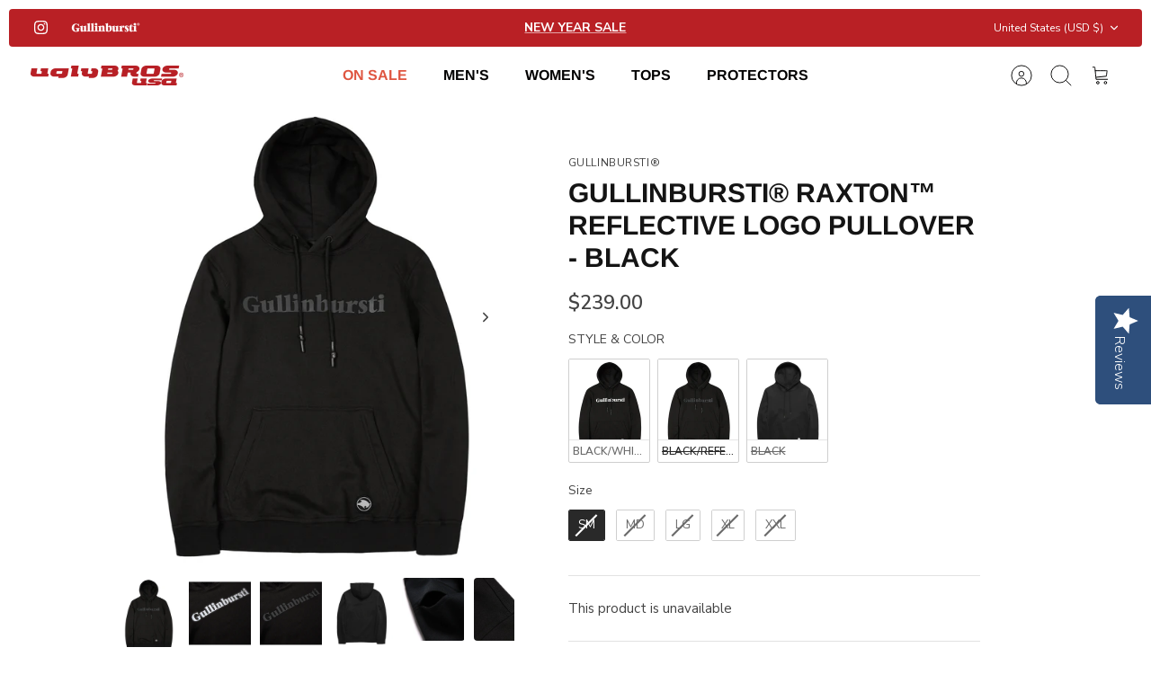

--- FILE ---
content_type: text/javascript; charset=utf-8
request_url: https://www.uglybrosusa.com/products/g-tech-air.js
body_size: 2325
content:
{"id":8524664930517,"title":"G-Tech™ Air","handle":"g-tech-air","description":"\u003cdiv class=\"flex flex-grow flex-col max-w-full\"\u003e\n\u003cdiv data-message-author-role=\"assistant\" data-message-id=\"d38ff07f-17d6-4527-9525-77f9d02ab2ad\" dir=\"auto\" class=\"min-h-[20px] text-message flex flex-col items-start whitespace-pre-wrap break-words [.text-message+\u0026amp;]:mt-5 juice:w-full juice:items-end overflow-x-auto gap-2\"\u003e\n\u003cdiv class=\"flex w-full flex-col gap-1 juice:empty:hidden juice:first:pt-[3px]\"\u003e\n\u003cdiv class=\"markdown prose w-full break-words dark:prose-invert light\"\u003e\u003cbr\u003e\u003c\/div\u003e\n\u003c\/div\u003e\n\u003c\/div\u003e\n\u003c\/div\u003e\n\u003cdiv class=\"mt-1 flex gap-3 empty:hidden juice:-ml-3\"\u003e\n\u003cdiv class=\"items-center justify-start rounded-xl p-1 flex\"\u003e\n\u003cdiv class=\"flex items-center\"\u003e\n\u003cmeta charset=\"utf-8\"\u003e \u003cbr\u003e\n\u003c\/div\u003e\n\u003c\/div\u003e\n\u003c\/div\u003e\n\u003cul\u003e\n\u003cli\u003e\n\u003cmeta charset=\"utf-8\"\u003e\n\u003cp\u003eDiscover the G-TECH™ AIR, uniquely engineered for ultimate comfort and impact protection. This innovative garment features a super-stretch spandex framework, meticulously tailored to accommodate both Level 1 and Level 2 Powertector® Impact Protectors, as well as other protectors of comparable size. Precisely tailored for critical areas including the shoulders, elbows, back, and the crucial yet often overlooked chest zone, its form-fitting design ensures that protectors stay securely in place, minimizing displacement during impact.\u003c\/p\u003e\n\u003cp\u003eSimply slip it under any jacket or shirts to elevate your outfit to motorcycle-ready status, or pair it with an abrasion-resistant shell for enhanced protection. Its innovative open weave construction promotes optimal airflow, making it ideal for hot and humid climates and the perfect under-shirt for any weather condition.\u003c\/p\u003e\n\u003cp\u003eThe G-TECH™ AIR is the ultimate companion for safety and comfort on every adventure. Perfectly suited for motorcycle riding and various action sports, this may be the only impact protective wear you'll ever need. Choose the G-TECH™ AIR for unparalleled security and comfort on every ride.\u003c\/p\u003e\n\u003c\/li\u003e\n\u003cli\u003e\n\u003cstrong\u003eForm-Fitting Design:\u003c\/strong\u003e Sculpted for a snug fit that moves with you.\u003c\/li\u003e\n\u003cli\u003e\n\u003cstrong\u003eStretch Open Weave Air Mesh:\u003c\/strong\u003e Enhances breathability and flexibility.\u003c\/li\u003e\n\u003cli\u003e\n\u003cstrong\u003eFlatlock Seams:\u003c\/strong\u003e Engineered for extra comfort, reducing chafing and irritation.\u003c\/li\u003e\n\u003cli\u003e\n\u003cstrong\u003eFull-Upper Body Armor Compatibility:\u003c\/strong\u003e Supports comprehensive protection including shoulders, elbows, back, and chest.\u003c\/li\u003e\n\u003cli\u003e\n\u003cstrong\u003eCE Level 1 and Level 2 Kits Available:\u003c\/strong\u003e Choose from two levels of certified impact protection to suit your needs.\u003c\/li\u003e\n\u003c\/ul\u003e\n\u003c!----\u003e","published_at":"2024-05-24T18:06:05-07:00","created_at":"2024-05-24T17:27:12-07:00","vendor":"Gullinbursti Co.","type":"Shirts","tags":["baselayer","SALE"],"price":11900,"price_min":11900,"price_max":18900,"available":true,"price_varies":true,"compare_at_price":14900,"compare_at_price_min":14900,"compare_at_price_max":14900,"compare_at_price_varies":false,"variants":[{"id":47585733705941,"title":"SM \/ CE LEVEL 1 SET","option1":"SM","option2":"CE LEVEL 1 SET","option3":null,"sku":"GG1ZS00BK0SM","requires_shipping":true,"taxable":true,"featured_image":null,"available":true,"name":"G-Tech™ Air - SM \/ CE LEVEL 1 SET","public_title":"SM \/ CE LEVEL 1 SET","options":["SM","CE LEVEL 1 SET"],"price":11900,"weight":1474,"compare_at_price":14900,"inventory_management":"shopify","barcode":"GG1ZS00BK0SM","requires_selling_plan":false,"selling_plan_allocations":[]},{"id":47585733738709,"title":"SM \/ CE LEVEL 2 SET","option1":"SM","option2":"CE LEVEL 2 SET","option3":null,"sku":"GG2ZS00BK0SM","requires_shipping":true,"taxable":true,"featured_image":null,"available":true,"name":"G-Tech™ Air - SM \/ CE LEVEL 2 SET","public_title":"SM \/ CE LEVEL 2 SET","options":["SM","CE LEVEL 2 SET"],"price":18900,"weight":1588,"compare_at_price":null,"inventory_management":"shopify","barcode":"GG2ZS00BK0SM","requires_selling_plan":false,"selling_plan_allocations":[]},{"id":47585733837013,"title":"MD \/ CE LEVEL 1 SET","option1":"MD","option2":"CE LEVEL 1 SET","option3":null,"sku":"GG1ZS00BK0MD","requires_shipping":true,"taxable":true,"featured_image":null,"available":true,"name":"G-Tech™ Air - MD \/ CE LEVEL 1 SET","public_title":"MD \/ CE LEVEL 1 SET","options":["MD","CE LEVEL 1 SET"],"price":11900,"weight":1474,"compare_at_price":14900,"inventory_management":"shopify","barcode":"GG1ZS00BK0MD","requires_selling_plan":false,"selling_plan_allocations":[]},{"id":47585733869781,"title":"MD \/ CE LEVEL 2 SET","option1":"MD","option2":"CE LEVEL 2 SET","option3":null,"sku":"GG2ZS00BK0MD","requires_shipping":true,"taxable":true,"featured_image":null,"available":true,"name":"G-Tech™ Air - MD \/ CE LEVEL 2 SET","public_title":"MD \/ CE LEVEL 2 SET","options":["MD","CE LEVEL 2 SET"],"price":18900,"weight":1588,"compare_at_price":null,"inventory_management":"shopify","barcode":"GG2ZS00BK0MD","requires_selling_plan":false,"selling_plan_allocations":[]},{"id":47585733935317,"title":"LG \/ CE LEVEL 1 SET","option1":"LG","option2":"CE LEVEL 1 SET","option3":null,"sku":"GG1ZS00BK0LG","requires_shipping":true,"taxable":true,"featured_image":null,"available":true,"name":"G-Tech™ Air - LG \/ CE LEVEL 1 SET","public_title":"LG \/ CE LEVEL 1 SET","options":["LG","CE LEVEL 1 SET"],"price":11900,"weight":1474,"compare_at_price":14900,"inventory_management":"shopify","barcode":"GG1ZS00BK0LG","requires_selling_plan":false,"selling_plan_allocations":[]},{"id":47585733968085,"title":"LG \/ CE LEVEL 2 SET","option1":"LG","option2":"CE LEVEL 2 SET","option3":null,"sku":"GG2ZS00BK0LG","requires_shipping":true,"taxable":true,"featured_image":null,"available":true,"name":"G-Tech™ Air - LG \/ CE LEVEL 2 SET","public_title":"LG \/ CE LEVEL 2 SET","options":["LG","CE LEVEL 2 SET"],"price":18900,"weight":1588,"compare_at_price":null,"inventory_management":"shopify","barcode":"GG2ZS00BK0LG","requires_selling_plan":false,"selling_plan_allocations":[]},{"id":47585734033621,"title":"XL \/ CE LEVEL 1 SET","option1":"XL","option2":"CE LEVEL 1 SET","option3":null,"sku":"GG1ZS00BK0XL","requires_shipping":true,"taxable":true,"featured_image":null,"available":true,"name":"G-Tech™ Air - XL \/ CE LEVEL 1 SET","public_title":"XL \/ CE LEVEL 1 SET","options":["XL","CE LEVEL 1 SET"],"price":11900,"weight":1474,"compare_at_price":14900,"inventory_management":"shopify","barcode":"GG1ZS00BK0XL","requires_selling_plan":false,"selling_plan_allocations":[]},{"id":47585734066389,"title":"XL \/ CE LEVEL 2 SET","option1":"XL","option2":"CE LEVEL 2 SET","option3":null,"sku":"GG2ZS00BK0XL","requires_shipping":true,"taxable":true,"featured_image":null,"available":true,"name":"G-Tech™ Air - XL \/ CE LEVEL 2 SET","public_title":"XL \/ CE LEVEL 2 SET","options":["XL","CE LEVEL 2 SET"],"price":18900,"weight":1588,"compare_at_price":null,"inventory_management":"shopify","barcode":"GG2ZS00BK0XL","requires_selling_plan":false,"selling_plan_allocations":[]},{"id":47585734131925,"title":"XXL \/ CE LEVEL 1 SET","option1":"XXL","option2":"CE LEVEL 1 SET","option3":null,"sku":"GG1ZS00BKXXL","requires_shipping":true,"taxable":true,"featured_image":null,"available":true,"name":"G-Tech™ Air - XXL \/ CE LEVEL 1 SET","public_title":"XXL \/ CE LEVEL 1 SET","options":["XXL","CE LEVEL 1 SET"],"price":11900,"weight":1474,"compare_at_price":14900,"inventory_management":"shopify","barcode":"GG1ZS00BKXXL","requires_selling_plan":false,"selling_plan_allocations":[]},{"id":47585734164693,"title":"XXL \/ CE LEVEL 2 SET","option1":"XXL","option2":"CE LEVEL 2 SET","option3":null,"sku":"GG2ZS00BKXXL","requires_shipping":true,"taxable":true,"featured_image":null,"available":true,"name":"G-Tech™ Air - XXL \/ CE LEVEL 2 SET","public_title":"XXL \/ CE LEVEL 2 SET","options":["XXL","CE LEVEL 2 SET"],"price":18900,"weight":1588,"compare_at_price":null,"inventory_management":"shopify","barcode":"GG2ZS00BKXXL","requires_selling_plan":false,"selling_plan_allocations":[]}],"images":["\/\/cdn.shopify.com\/s\/files\/1\/2470\/6396\/files\/GTECHAIR01_83cf9028-9767-4506-8f97-bfd1f213c3c4.jpg?v=1716596832","\/\/cdn.shopify.com\/s\/files\/1\/2470\/6396\/files\/GTECHAIR02_deb7fdec-b727-4b65-9e49-f50316810e45.jpg?v=1716596832","\/\/cdn.shopify.com\/s\/files\/1\/2470\/6396\/files\/GTECHAIR_02-2.jpg?v=1717714100","\/\/cdn.shopify.com\/s\/files\/1\/2470\/6396\/files\/GTECHAIR_07-2.jpg?v=1717714943","\/\/cdn.shopify.com\/s\/files\/1\/2470\/6396\/files\/GTECHAIR07_959e5ea3-8a40-4107-9a1c-a5caa64430fe.jpg?v=1717714953"],"featured_image":"\/\/cdn.shopify.com\/s\/files\/1\/2470\/6396\/files\/GTECHAIR01_83cf9028-9767-4506-8f97-bfd1f213c3c4.jpg?v=1716596832","options":[{"name":"SIZE","position":1,"values":["SM","MD","LG","XL","XXL"]},{"name":"TYPE","position":2,"values":["CE LEVEL 1 SET","CE LEVEL 2 SET"]}],"url":"\/products\/g-tech-air","media":[{"alt":null,"id":34590621925589,"position":1,"preview_image":{"aspect_ratio":0.853,"height":2402,"width":2048,"src":"https:\/\/cdn.shopify.com\/s\/files\/1\/2470\/6396\/files\/GTECHAIR01_83cf9028-9767-4506-8f97-bfd1f213c3c4.jpg?v=1716596832"},"aspect_ratio":0.853,"height":2402,"media_type":"image","src":"https:\/\/cdn.shopify.com\/s\/files\/1\/2470\/6396\/files\/GTECHAIR01_83cf9028-9767-4506-8f97-bfd1f213c3c4.jpg?v=1716596832","width":2048},{"alt":null,"id":34590621958357,"position":2,"preview_image":{"aspect_ratio":0.853,"height":2402,"width":2048,"src":"https:\/\/cdn.shopify.com\/s\/files\/1\/2470\/6396\/files\/GTECHAIR02_deb7fdec-b727-4b65-9e49-f50316810e45.jpg?v=1716596832"},"aspect_ratio":0.853,"height":2402,"media_type":"image","src":"https:\/\/cdn.shopify.com\/s\/files\/1\/2470\/6396\/files\/GTECHAIR02_deb7fdec-b727-4b65-9e49-f50316810e45.jpg?v=1716596832","width":2048},{"alt":null,"id":34709673738453,"position":3,"preview_image":{"aspect_ratio":0.853,"height":2402,"width":2048,"src":"https:\/\/cdn.shopify.com\/s\/files\/1\/2470\/6396\/files\/GTECHAIR_02-2.jpg?v=1717714100"},"aspect_ratio":0.853,"height":2402,"media_type":"image","src":"https:\/\/cdn.shopify.com\/s\/files\/1\/2470\/6396\/files\/GTECHAIR_02-2.jpg?v=1717714100","width":2048},{"alt":null,"id":34709741011157,"position":4,"preview_image":{"aspect_ratio":0.853,"height":2402,"width":2048,"src":"https:\/\/cdn.shopify.com\/s\/files\/1\/2470\/6396\/files\/GTECHAIR_07-2.jpg?v=1717714943"},"aspect_ratio":0.853,"height":2402,"media_type":"image","src":"https:\/\/cdn.shopify.com\/s\/files\/1\/2470\/6396\/files\/GTECHAIR_07-2.jpg?v=1717714943","width":2048},{"alt":null,"id":34590621991125,"position":5,"preview_image":{"aspect_ratio":0.853,"height":2402,"width":2048,"src":"https:\/\/cdn.shopify.com\/s\/files\/1\/2470\/6396\/files\/GTECHAIR07_959e5ea3-8a40-4107-9a1c-a5caa64430fe.jpg?v=1717714953"},"aspect_ratio":0.853,"height":2402,"media_type":"image","src":"https:\/\/cdn.shopify.com\/s\/files\/1\/2470\/6396\/files\/GTECHAIR07_959e5ea3-8a40-4107-9a1c-a5caa64430fe.jpg?v=1717714953","width":2048}],"requires_selling_plan":false,"selling_plan_groups":[]}

--- FILE ---
content_type: application/javascript
request_url: https://product-labels.zend-apps.com/script/4031/p-label_32917.js
body_size: 3047
content:
var ZAPL = {}; ZAPL.ScriptMaker=function(e,t){var a=document.createElement("script");a.type="text/javascript",a.src=e,""!=t&&(a.onload=t),document.getElementsByTagName("head")[0].appendChild(a)}; ZAPL.is_product_details_found=0; ZAPL.productDetailsPage = function() { if(meta.page.pageType == 'product'){ var d_img, c_img = jQuery("img.zend_img_prod_details"); var z_image = jQuery('img[src*="/products/"][src*="/cdn.shopify.com/s/files/"]').filter('[src*=".webp"],[src*=".heic"],[src*=".jpg"],[src*=".JPG"],[src*=".jpeg"],[src*=".png"],[src*=".gif"]'); if(z_image.length==0) { z_image = jQuery('img[srcset*="/products/"][srcset*="/cdn.shopify.com/s/files/"]').filter('[srcset*=".webp"],[srcset*=".heic"],[srcset*=".jpg"],[src*=".JPG"],[srcset*=".jpeg"],[srcset*=".png"],[srcset*=".gif"]'); } var i = 0; z_image.each(function(index, ele) { var r = ele.width; r > i && (i = r, d_img = ele) }); var url = location.href.split('/products/'); url = '/products/' + url[1]; if((typeof(Shopify.theme.name) != "undefined") && (jQuery.inArray(Shopify.theme.name, ['Sense', 'Origin', 'Craft', 'Refresh', 'Dawn', 'Updated copy of Dawn', 'Taste', 'Crave', 'Colorblock', 'Ride', 'Studio', 'Publisher', 'Spotlight', 'Trade']) != -1)) { c_img = jQuery(".product__media img"); } c_img = jQuery(".product-media-wrapper"); if(c_img.length > 0) { ZAPL.is_product_details_found=1; jQuery(c_img).each(function(i,ele) { jQuery(ele).after("<a href='"+url+"'></a>"); }); } else if(d_img!="undefined") { ZAPL.is_product_details_found=1; jQuery(d_img).after("<a href='"+url+"'></a>"); } } }; ZAPL.appendTrustBadge = function(badge_cl_name, k_ele, selector) { wrapper = $(document).find("."+badge_cl_name); if(wrapper.length == 0) { selector.after('<div class="t_badge_wrap '+badge_cl_name+'"></div>'); wrapper = $(document).find("."+badge_cl_name); } if(window.added_trust_badges.indexOf(badge_cl_name+"-"+k_ele) == -1) { wrapper.append(ZAPL["template" + k_ele]); window.added_trust_badges.push(badge_cl_name+"-"+k_ele); } }; ZAPL.applyLabelAsTrustBadge = function(value, k_ele) { if(jQuery.inArray("trust_badge_under_title", value['show']) !== -1 || jQuery.inArray("trust_badge_under_atc", value['show']) !== -1 || jQuery.inArray("trust_badge_under_buy_now", value['show']) !== -1) { var badge_cl_name = selector = ""; if(jQuery.inArray("trust_badge_under_title", value['show']) !== -1) { badge_cl_name = 'trust_badge_under_title_wrapper'; selector = $("h1"); ZAPL.appendTrustBadge(badge_cl_name, k_ele, selector); } if(jQuery.inArray("trust_badge_under_atc", value['show']) !== -1) { badge_cl_name = 'trust_badge_under_atc_wrapper'; selector = $(".product-form__submit, form[action*='/cart/add'] :input[name='add']"); ZAPL.appendTrustBadge(badge_cl_name, k_ele, selector); } if(jQuery.inArray("trust_badge_under_buy_now", value['show']) !== -1) { badge_cl_name = 'trust_badge_under_buy_now_wrapper'; selector = $("form[action*='/cart/add'] .shopify-payment-button__button"); ZAPL.appendTrustBadge(badge_cl_name, k_ele, selector); } } }; ZAPL.init = function() { var a, i, n, o, s, t, is_added=false,a_href, q; o = jQuery('a[href^="/products/"],a[href^="/collections/"],a[href^="https://www.www.uglybrosusa.com/products/"],a[href^="https://www.www.uglybrosusa.com/collections/"],a[href^="https://www.uglybrosusa.com/products/"],a[href^="https://www.uglybrosusa.com/collections/"],a[href^="http://www.www.uglybrosusa.com/products/"],a[href^="http://www.www.uglybrosusa.com/collections/"],a[href^="http://www.uglybrosusa.com/products/"],a[href^="http://www.uglybrosusa.com/collections/"]'); t = 0; while (t < o.length) { try { i = o.eq(t); n = i.attr('href').split('/'); a = n[n.length - 1].split('?')[0]; s = i.parent(); a_href = i.attr('href'); if((typeof(Shopify.theme.name) != "undefined") && (jQuery.inArray(Shopify.theme.name, ['Sense', 'Origin', 'Craft', 'Refresh', 'Dawn', 'Updated copy of Dawn', 'Taste', 'Crave', 'Colorblock', 'Ride', 'Studio', 'Publisher', 'Spotlight', 'Trade']) != -1)) { s = i.parents(".card-wrapper, .product__modal-opener"); } s = i.parents(".image-cont, .slick-track"); if ((a_href.indexOf('/collections/') != -1 && a_href.indexOf('/products/') != -1) || (a_href.indexOf('/collections/') == -1 && a_href.indexOf('/products/') != -1)) { if(window.fetched_products.indexOf(a) == -1) { var prod_url = '/products/' + a + '.js'; $.ajax({ type: 'GET', url: prod_url, dataType: 'json', indexValue: {parent:s} }).done(function(data){ ZAPL.ApplyAutomationLabel(data, this.indexValue.parent); }); window.fetched_products.push(a); } jQuery.each(ZAPL.products, function (index, ele) { var is_label_appended = 0; var custom_handle = ''; if (a === ele.handle || a === encodeURI(ele.handle) || (custom_handle === ele.handle)) { is_added = true; var con = s.find("img").first(); if(con.length == 0) { con1 = jQuery(s).find('div[background-image!=none]:first'); if(jQuery(con1).css("background-image")!='none'){ con = con1; } } if((typeof(Shopify.theme.name) != "undefined") && (jQuery.inArray(Shopify.theme.name, ['Sense', 'Origin', 'Craft', 'Refresh', 'Dawn', 'Updated copy of Dawn', 'Taste', 'Crave', 'Colorblock', 'Ride', 'Studio', 'Publisher', 'Spotlight', 'Trade']) != -1)) { con = s.find(".card__inner .media, .product__media img"); } con = s.find(".image-label-wrap, .product-media-wrapper"); if (!s.hasClass("zend_ribbon_container") && s.find(".zend_ribbon_container").length < 1 && con.length != 0) { var labels = ele.label_id.split(','); jQuery.each(labels , function (k, k_ele) { jQuery.each(ZAPL.labels , function (index, value) { if(k_ele == value['id']) { var today = new Date(); var schedule = ZAPL.schedule[value['id']]; if(typeof(schedule) !== "undefined") { if( !((Date.parse(new Date(schedule.schedule_start).toUTCString()) < Date.parse(today.toUTCString())) && (Date.parse(today.toUTCString()) < Date.parse(new Date(schedule.schedule_end).toUTCString())))) { return; } } if ( (jQuery.inArray("both", value['show']) !== -1 ) || ( (jQuery.inArray("product", value['show']) !== -1) && (meta.page.pageType == 'product') ) || ( (jQuery.inArray("collection", value['show']) !== -1) && (meta.page.pageType == 'collection') ) ) { con.after(ZAPL["template" + k_ele]); is_label_appended=1; } if(meta.page.pageType == 'product') { ZAPL.applyLabelAsTrustBadge(value, k_ele); } } }); }); if(is_label_appended) { s.addClass("zend_ribbon_container"); } } } }); } ++t; } catch(e){ } } }; ZAPL.ApplyAutomationLabel = function(data, parent) { cons = parent.find("img").first(); if(cons.length == 0) { cons1 = jQuery(parent).find('div[background-image!=none]:first'); if(jQuery(cons1).css("background-image")!='none') { cons = cons1; } } if((typeof(Shopify.theme.name) != "undefined") && (jQuery.inArray(Shopify.theme.name, ['Sense', 'Origin', 'Craft', 'Refresh', 'Dawn', 'Updated copy of Dawn', 'Taste', 'Crave', 'Colorblock', 'Ride', 'Studio', 'Publisher', 'Spotlight', 'Trade']) != -1)) { cons = parent.find(".card__inner .media, .product__media img"); } cons = parent.find(".image-label-wrap, .product-media-wrapper"); if (!parent.hasClass("zend_auto_ribbon_cont") && parent.find(".zend_auto_ribbon_cont").length < 1 && cons.length != 0) { jQuery.each(ZAPL.labels , function (index, label_data) { var today = new Date(); var is_eligible = false; var schedule = ZAPL.schedule[label_data['id']]; if(jQuery.inArray("new_arrival", label_data['automations']) !== -1) { var published_date = new Date(data.published_at); var today = new Date(); last_date = today.setDate(today.getDate() - label_data['settings']['new_arrival_days']); var last_date = new Date(last_date); if(last_date < published_date) { is_eligible = true; } } if(jQuery.inArray("coming_soon", label_data['automations']) !== -1) { var published_date = new Date(data.published_at); var today = new Date(); last_date = today.setDate(today.getDate() - label_data['settings']['coming_soon_days']); var last_date = new Date(last_date); if((last_date < published_date) && (data.available == false)) { is_eligible = true; } } if (((jQuery.inArray("out_of_stock", label_data['automations']) !== -1) && (data.available == false)) || ((jQuery.inArray("in_stock", label_data['automations']) !== -1) && (data.available == true))) { is_eligible = true; } if(typeof(schedule) !== "undefined") { if( !((Date.parse(new Date(schedule.schedule_start).toUTCString()) < Date.parse(today.toUTCString())) && (Date.parse(today.toUTCString()) < Date.parse(new Date(schedule.schedule_end).toUTCString())))) { return; } } if (is_eligible == true) { if ( (jQuery.inArray("both", label_data['show']) !== -1 ) || ( (jQuery.inArray("product", label_data['show']) !== -1) && (meta.page.pageType == 'product') ) || ( (jQuery.inArray("collection", label_data['show']) !== -1) && (meta.page.pageType == 'collection') ) ) { cons.after(ZAPL["template" + label_data['id']]); parent.addClass("zend_auto_ribbon_cont"); } if(meta.page.pageType == 'product') { ZAPL.applyLabelAsTrustBadge(label_data, label_data['id']); } } }); } }; function ZAPL_ready() { window.fetched_products = []; window.added_trust_badges = []; if(window.location.href.indexOf('/cart') > -1 ) { return false; } ZAPL.products = JSON.parse('[{"handle":"u-bros-717-black","label_id":"13971"},{"handle":"2slub-k","label_id":"15992"},{"handle":"featherbed-black","label_id":"19183"},{"handle":"featherbed-k","label_id":"19183"},{"handle":"guardian-g","label_id":"18528"},{"handle":"guardian-k-black","label_id":"19183"},{"handle":"gullinbursti-long-sleeve-logo-t-shirt","label_id":"18528"},{"handle":"gullinbursti-short-sleeve-logo-t-shirt","label_id":"19035"},{"handle":"gullinbursti\u00ae-terix\u2122-pullover-military-green-white-logo","label_id":"18528"},{"handle":"gullinbursti\u00ae-terix\u2122-pullover-navy-white-logo","label_id":"18528"},{"handle":"gullinbursti\u00ae-terix\u2122-pullover-steel-grey-white-logo","label_id":"18528"},{"handle":"jogger-k","label_id":"19183"},{"handle":"jogger-k2","label_id":"19183"},{"handle":"johnny","label_id":"15992"},{"handle":"larva","label_id":"18528"},{"handle":"motorpool-black","label_id":"19183"},{"handle":"motorpool-grey","label_id":"14649,19183"},{"handle":"motorpool-olive","label_id":"14649,19183"},{"handle":"motorpool-k-black","label_id":"14649,19183"},{"handle":"motorpool-k","label_id":"14649,19183"},{"handle":"smith-k-indigo","label_id":"18528"},{"handle":"tonup-g","label_id":"18528"},{"handle":"triton-g","label_id":"18528"},{"handle":"twiggy-black","label_id":"18528"},{"handle":"twiggy-blue","label_id":"18528"},{"handle":"twiggy-silver","label_id":"18528"},{"handle":"the-holeshot-black","label_id":"18528"},{"handle":"jogger-k2-dark-green","label_id":"19183"},{"handle":"featherbed-salt","label_id":"19035"},{"handle":"twiggy-salt-blue","label_id":"18528"},{"handle":"gullinbursti\u00ae-short-sleeve-logo-t-shirt-black","label_id":"19035"},{"handle":"gullinbursti-long-sleeve-logo-t-shirts-black","label_id":"18528"},{"handle":"g-tech-air","label_id":"19183"},{"handle":"u-bros-717-olive","label_id":"13971"},{"handle":"steadfast-9014","label_id":"19183"}]'); ZAPL.labels = JSON.parse('[{"id":"13971","show":["both","product","collection"],"automations":[],"settings":[]},{"id":"19035","show":["both","product","collection"],"automations":[],"settings":[]},{"id":"15992","show":["both","product","collection"],"automations":[],"settings":[]},{"id":"18528","show":["both","product","collection"],"automations":[],"settings":[]},{"id":"19183","show":["both","product","collection"],"automations":[],"settings":[]}]'); ZAPL.schedule = JSON.parse('[]'); ZAPL.template13971 = '<style type="text/css" style="display:none;"> .ribbon_11_13971 .zend_ribbon_11 { top: 0%; left: 0%; bottom: unset; right: unset; } </style> <div class="ribbon_11_13971"> <div class="zend_ribbon_11 zend_lbl_pos " style="width: 55px; height: 55px; background-color: #ff0505; opacity:1;"> <span style="font-size:17px; color:#ffffff;"> NEW </span> </div> </div>';ZAPL.template19035 = '<style type="text/css" style="display:none;"> .ribbon_11_19035 .zend_ribbon_11 { top: 0%; left: 0%; bottom: unset; right: unset; } </style> <div class="ribbon_11_19035"> <div class="zend_ribbon_11 zend_lbl_pos " style="width: 55px; height: 55px; background-color: #ff0505; opacity:1;"> <span style="font-size:17px; color:#ffffff;"> 30% Off </span> </div> </div>';ZAPL.template15992 = '<style type="text/css" style="display:none;"> .ribbon_11_15992 .zend_ribbon_11 { top: 0%; left: 0%; bottom: unset; right: unset; } </style> <div class="ribbon_11_15992"> <div class="zend_ribbon_11 zend_lbl_pos " style="width: 55px; height: 55px; background-color: #ff0505; opacity:1;"> <span style="font-size:17px; color:#ffffff;"> 50% Off </span> </div> </div>';ZAPL.template18528 = '<style type="text/css" style="display:none;"> .ribbon_11_18528 .zend_ribbon_11 { top: 0%; left: 0%; bottom: unset; right: unset; } </style> <div class="ribbon_11_18528"> <div class="zend_ribbon_11 zend_lbl_pos " style="width: 55px; height: 55px; background-color: #ff0505; opacity:1;"> <span style="font-size:17px; color:#ffffff;"> 40% Off </span> </div> </div>';ZAPL.template19183 = '<style type="text/css" style="display:none;"> .ribbon_11_19183 .zend_ribbon_11 { top: 0%; left: 0%; bottom: unset; right: unset; } </style> <div class="ribbon_11_19183"> <div class="zend_ribbon_11 zend_lbl_pos " style="width: 55px; height: 55px; background-color: #ff0505; opacity:1;"> <span style="font-size:17px; color:#ffffff;"> 20% Off </span> </div> </div>'; jQuery("head").append("<link rel='stylesheet' type='text/css' href='https://product-labels.zend-apps.com/css/ribbon-css.css'></link"); jQuery("head").append("<link rel='stylesheet' type='text/css' href='https://product-labels.zend-apps.com/new_UI/css/animation.css'></link"); var check_p_detail = setInterval(function () { ZAPL.productDetailsPage(); if(ZAPL.is_product_details_found==1) { clearInterval(check_p_detail); } },1100); ZAPL.init(); setInterval(function () { ZAPL.init(); },2000); } if(window.self == window.top) { "undefined" == typeof jQuery ? ZAPL.ScriptMaker("//ajax.googleapis.com/ajax/libs/jquery/1.11.1/jquery.min.js", ZAPL_ready) : ZAPL_ready(); } 

--- FILE ---
content_type: text/javascript; charset=utf-8
request_url: https://www.uglybrosusa.com/products/uglybros-usa-hip-knee-protectors.js
body_size: 1236
content:
{"id":4437993095245,"title":"Powertector® Hex Level 1 Shoulder \u0026 Elbow Protectors Set","handle":"uglybros-usa-hip-knee-protectors","description":"\u003cmeta charset=\"utf-8\"\u003e\n\u003ch4\u003eFeatures:\u003c\/h4\u003e\n\u003cul\u003e\n\u003cli\u003e\u003cspan\u003ePowertector® CE approved protectors\u003c\/span\u003e\u003c\/li\u003e\n\u003cli\u003e\u003cspan\u003eCE Level 1 Type-A\u003c\/span\u003e\u003c\/li\u003e\n\u003cli\u003eErgonomic Design with flexible range of movements\u003c\/li\u003e\n\u003cli\u003eFits Gullinbursti Original Hoodies\u003c\/li\u003e\n\u003c\/ul\u003e\n\u003cdiv class=\"list-desc\"\u003e\n\u003cdiv class=\"box\"\u003e\n\u003cdiv\u003e\n\u003cimg alt=\"\"\u003e\u003cimg src=\"https:\/\/cdn.shopify.com\/s\/files\/1\/2470\/6396\/files\/icon1-s_80c5b2d2-b8a6-4156-9967-500841941334.png?v=1557319273\" alt=\"\" width=\"25\" height=\"26\"\u003e\n\u003c\/div\u003e\n\u003cdiv\u003e\u003cb\u003e Worldwide Shipping\u003c\/b\u003e\u003c\/div\u003e\n\u003c\/div\u003e\n\u003cdiv class=\"box\"\u003e\n\u003cdiv\u003e\n\u003cimg alt=\"\"\u003e\u003cimg src=\"https:\/\/cdn.shopify.com\/s\/files\/1\/2470\/6396\/files\/icon2-s_20b49bed-7ec2-432c-b8e6-7e795ea1d6f2.png?v=1557319302\" alt=\"\" width=\"25\" height=\"25\"\u003e\n\u003c\/div\u003e\n\u003cdiv\u003e\u003cstrong\u003e Use Size Chart or Contact Us for Help\u003c\/strong\u003e\u003c\/div\u003e\n\u003c\/div\u003e\n\u003cdiv class=\"box\"\u003e\n\u003cdiv\u003e\n\u003cimg alt=\"\"\u003e\u003cimg src=\"https:\/\/cdn.shopify.com\/s\/files\/1\/2470\/6396\/files\/icon4-s_f1d8d8fb-cce6-40dc-8bfb-15973106143c.png?v=1557319353\" alt=\"\" width=\"22\" height=\"27\"\u003e \u003c\/div\u003e\n\u003cdiv\u003e\u003cstrong\u003e 100% Safe \u0026amp; Secure Checkout\u003c\/strong\u003e\u003c\/div\u003e\n\u003c\/div\u003e\n\u003cdiv class=\"box\"\u003e\n\u003cdiv\u003e\n\u003cimg alt=\"\"\u003e\u003cimg src=\"https:\/\/cdn.shopify.com\/s\/files\/1\/2470\/6396\/files\/icon5-s_398115a9-8902-44a2-ad1b-9c52057ed355.png?v=1557319380\" alt=\"\" width=\"25\" height=\"28\"\u003e\n\u003c\/div\u003e\n\u003cdiv\u003e\u003cstrong\u003e 30 DAY Manufacturers Warranty\u003c\/strong\u003e\u003c\/div\u003e\n\u003c\/div\u003e\n\u003c\/div\u003e","published_at":"2021-01-27T09:23:41-08:00","created_at":"2019-12-26T17:34:27-08:00","vendor":"POWERTECTOR®","type":"GB","tags":["ARMOR","Raxton","Shoulder\/Elbow Protectors","Terix"],"price":2500,"price_min":2500,"price_max":2500,"available":true,"price_varies":false,"compare_at_price":null,"compare_at_price_min":0,"compare_at_price_max":0,"compare_at_price_varies":false,"variants":[{"id":31699471564877,"title":"Default Title","option1":"Default Title","option2":null,"option3":null,"sku":"PHXESL1BK00F","requires_shipping":true,"taxable":true,"featured_image":null,"available":true,"name":"Powertector® Hex Level 1 Shoulder \u0026 Elbow Protectors Set","public_title":null,"options":["Default Title"],"price":2500,"weight":363,"compare_at_price":null,"inventory_management":"shopify","barcode":"","requires_selling_plan":false,"selling_plan_allocations":[]}],"images":["\/\/cdn.shopify.com\/s\/files\/1\/2470\/6396\/products\/GBHEXEKSLevel101.jpg?v=1677626725"],"featured_image":"\/\/cdn.shopify.com\/s\/files\/1\/2470\/6396\/products\/GBHEXEKSLevel101.jpg?v=1677626725","options":[{"name":"Title","position":1,"values":["Default Title"]}],"url":"\/products\/uglybros-usa-hip-knee-protectors","media":[{"alt":null,"id":32285904404693,"position":1,"preview_image":{"aspect_ratio":0.853,"height":2402,"width":2048,"src":"https:\/\/cdn.shopify.com\/s\/files\/1\/2470\/6396\/products\/GBHEXEKSLevel101.jpg?v=1677626725"},"aspect_ratio":0.853,"height":2402,"media_type":"image","src":"https:\/\/cdn.shopify.com\/s\/files\/1\/2470\/6396\/products\/GBHEXEKSLevel101.jpg?v=1677626725","width":2048}],"requires_selling_plan":false,"selling_plan_groups":[]}

--- FILE ---
content_type: text/javascript; charset=utf-8
request_url: https://www.uglybrosusa.com/products/the-holeshot-black.js
body_size: 1784
content:
{"id":7892668809429,"title":"THE HOLESHOT - Black","handle":"the-holeshot-black","description":"\u003cmeta charset=\"utf-8\"\u003e\n\u003ch4 data-mce-fragment=\"1\"\u003e\u003cbr\u003e\u003c\/h4\u003e\n\u003ch4 data-mce-fragment=\"1\"\u003eFEATURES:\u003cbr\u003e\n\u003c\/h4\u003e\n\u003cul data-mce-fragment=\"1\"\u003e\n\u003cli data-mce-fragment=\"1\"\u003eGenuine Cordura\u003cspan data-mce-fragment=\"1\"\u003e®\u003c\/span\u003e 500D shell\u003c\/li\u003e\n\u003cli data-mce-fragment=\"1\"\u003e\u003cspan data-mce-fragment=\"1\"\u003eSuperior durability and abrasion resistance\u003c\/span\u003e\u003c\/li\u003e\n\u003cli data-mce-fragment=\"1\"\u003e\u003cspan data-mce-fragment=\"1\"\u003eAccepts CE Rated Impact Protectors for back, shoulders, and elbows (\u003ca href=\"https:\/\/www.gullinbursti.co\/collections\/armour\"\u003eSold Separately\u003c\/a\u003e)\u003c\/span\u003e\u003c\/li\u003e\n\u003cli data-mce-fragment=\"1\"\u003e\u003cspan style=\"font-weight: 400;\"\u003eHorizontal waist buckle compatible with all pants belt loops\u003c\/span\u003e\u003c\/li\u003e\n\u003cli data-mce-fragment=\"1\"\u003e\u003cspan data-mce-fragment=\"1\"\u003e\u003cspan style=\"font-weight: 400;\"\u003eSide pocket accents\u003c\/span\u003e\u003c\/span\u003e\u003c\/li\u003e\n\u003cli data-mce-fragment=\"1\"\u003e\u003cspan data-mce-fragment=\"1\"\u003e\u003cspan style=\"font-weight: 400;\"\u003eQuilted inner comfort panels \u003c\/span\u003e\u003c\/span\u003e\u003c\/li\u003e\n\u003cli data-mce-fragment=\"1\"\u003e\u003cspan data-mce-fragment=\"1\"\u003eYKK front zipper\u003c\/span\u003e\u003c\/li\u003e\n\u003cli data-mce-fragment=\"1\"\u003e\u003cspan data-mce-fragment=\"1\"\u003eZippered (YKK) closure on all pockets for secure storage\u003c\/span\u003e\u003c\/li\u003e\n\u003cli data-mce-fragment=\"1\"\u003e\u003cspan data-mce-fragment=\"1\"\u003e\u003cspan style=\"font-weight: 400;\"\u003eWrist and waist adjusters\u003c\/span\u003e\u003c\/span\u003e\u003c\/li\u003e\n\u003cli data-mce-fragment=\"1\"\u003e\u003cspan data-mce-fragment=\"1\"\u003e\u003cspan style=\"font-weight: 400;\"\u003eMinimal 3D logo\u003c\/span\u003e\u003c\/span\u003e\u003c\/li\u003e\n\u003cli data-mce-fragment=\"1\"\u003e\u003cspan data-mce-fragment=\"1\"\u003eStandard Fit\u003c\/span\u003e\u003c\/li\u003e\n\u003c\/ul\u003e\n\u003ch4 data-mce-fragment=\"1\"\u003eCONSTRUCTION:\u003c\/h4\u003e\n\u003cul data-mce-fragment=\"1\"\u003e\n\u003cli data-mce-fragment=\"1\"\u003e\u003cspan data-mce-fragment=\"1\"\u003eShell: 100% Cordura® \/ Nylon\u003c\/span\u003e\u003c\/li\u003e\n\u003cli data-mce-fragment=\"1\"\u003e\u003cspan data-mce-fragment=\"1\"\u003eLiner \u0026amp; Filler: 100% Polyester\u003c\/span\u003e\u003c\/li\u003e\n\u003c\/ul\u003e\n\u003ch4\u003eCARE:\u003cbr\u003e\n\u003c\/h4\u003e\n\u003cul\u003e\n\u003cli\u003e\u003cspan mce-data-marked=\"1\"\u003eMachine Wash Cold\u003c\/span\u003e\u003c\/li\u003e\n\u003cli\u003e\u003cspan mce-data-marked=\"1\"\u003eDO NOT: Tumble dry, Bleach, Iron\u003c\/span\u003e\u003c\/li\u003e\n\u003c\/ul\u003e\n\u003cp\u003e\u003ciframe width=\"560\" height=\"315\" src=\"https:\/\/www.youtube.com\/embed\/K4ymryKmC3I\" title=\"YouTube video player\" frameborder=\"0\" allow=\"accelerometer; autoplay; clipboard-write; encrypted-media; gyroscope; picture-in-picture\" allowfullscreen=\"\"\u003e\u003c\/iframe\u003e\u003cbr\u003e\u003c\/p\u003e","published_at":"2022-11-21T10:10:33-08:00","created_at":"2022-10-11T10:50:47-07:00","vendor":"GULLINBURSTI®","type":"jacket","tags":["cordura","FULLZIP","jacket","SALE"],"price":11300,"price_min":11300,"price_max":11300,"available":true,"price_varies":false,"compare_at_price":18900,"compare_at_price_min":18900,"compare_at_price_max":18900,"compare_at_price_varies":false,"variants":[{"id":43714012315861,"title":"SM","option1":"SM","option2":null,"option3":null,"sku":"GHSMJ00BK0SM","requires_shipping":true,"taxable":true,"featured_image":null,"available":true,"name":"THE HOLESHOT - Black - SM","public_title":"SM","options":["SM"],"price":11300,"weight":907,"compare_at_price":18900,"inventory_management":"shopify","barcode":"","requires_selling_plan":false,"selling_plan_allocations":[]},{"id":43714012348629,"title":"MD","option1":"MD","option2":null,"option3":null,"sku":"GHSMJ00BK0MD","requires_shipping":true,"taxable":true,"featured_image":null,"available":true,"name":"THE HOLESHOT - Black - MD","public_title":"MD","options":["MD"],"price":11300,"weight":885,"compare_at_price":18900,"inventory_management":"shopify","barcode":"","requires_selling_plan":false,"selling_plan_allocations":[]},{"id":43714012381397,"title":"LG","option1":"LG","option2":null,"option3":null,"sku":"GHSMJ00BK0LG","requires_shipping":true,"taxable":true,"featured_image":null,"available":true,"name":"THE HOLESHOT - Black - LG","public_title":"LG","options":["LG"],"price":11300,"weight":930,"compare_at_price":18900,"inventory_management":"shopify","barcode":"","requires_selling_plan":false,"selling_plan_allocations":[]},{"id":43714012414165,"title":"XL","option1":"XL","option2":null,"option3":null,"sku":"GHSMJ00BK0XL","requires_shipping":true,"taxable":true,"featured_image":null,"available":true,"name":"THE HOLESHOT - Black - XL","public_title":"XL","options":["XL"],"price":11300,"weight":975,"compare_at_price":18900,"inventory_management":"shopify","barcode":"","requires_selling_plan":false,"selling_plan_allocations":[]},{"id":43714012446933,"title":"XXL","option1":"XXL","option2":null,"option3":null,"sku":"GHSMJ00BKXXL","requires_shipping":true,"taxable":true,"featured_image":null,"available":true,"name":"THE HOLESHOT - Black - XXL","public_title":"XXL","options":["XXL"],"price":11300,"weight":1021,"compare_at_price":18900,"inventory_management":"shopify","barcode":"","requires_selling_plan":false,"selling_plan_allocations":[]}],"images":["\/\/cdn.shopify.com\/s\/files\/1\/2470\/6396\/products\/THEHOLESHOT_03.jpg?v=1682714789","\/\/cdn.shopify.com\/s\/files\/1\/2470\/6396\/products\/THEHOLESHOT_00_1.jpg?v=1682714789","\/\/cdn.shopify.com\/s\/files\/1\/2470\/6396\/products\/THEHOLESHOT_12.jpg?v=1680204750","\/\/cdn.shopify.com\/s\/files\/1\/2470\/6396\/products\/THEHOLESHOT_00_2.jpg?v=1680204750","\/\/cdn.shopify.com\/s\/files\/1\/2470\/6396\/products\/THEHOLESHOT_04.jpg?v=1680204750","\/\/cdn.shopify.com\/s\/files\/1\/2470\/6396\/products\/THEHOLESHOT_09.jpg?v=1680204750","\/\/cdn.shopify.com\/s\/files\/1\/2470\/6396\/products\/THEHOLESHOT_05.jpg?v=1680204750","\/\/cdn.shopify.com\/s\/files\/1\/2470\/6396\/products\/THEHOLESHOT_07.jpg?v=1680204750","\/\/cdn.shopify.com\/s\/files\/1\/2470\/6396\/products\/THEHOLESHOT_10.jpg?v=1680204750","\/\/cdn.shopify.com\/s\/files\/1\/2470\/6396\/products\/THEHOLESHOT_11.jpg?v=1680204750","\/\/cdn.shopify.com\/s\/files\/1\/2470\/6396\/products\/THEHOLESHOT_FLAT1.jpg?v=1680204750"],"featured_image":"\/\/cdn.shopify.com\/s\/files\/1\/2470\/6396\/products\/THEHOLESHOT_03.jpg?v=1682714789","options":[{"name":"Size","position":1,"values":["SM","MD","LG","XL","XXL"]}],"url":"\/products\/the-holeshot-black","media":[{"alt":null,"id":31393764016341,"position":1,"preview_image":{"aspect_ratio":0.853,"height":1201,"width":1024,"src":"https:\/\/cdn.shopify.com\/s\/files\/1\/2470\/6396\/products\/THEHOLESHOT_03.jpg?v=1682714789"},"aspect_ratio":0.853,"height":1201,"media_type":"image","src":"https:\/\/cdn.shopify.com\/s\/files\/1\/2470\/6396\/products\/THEHOLESHOT_03.jpg?v=1682714789","width":1024},{"alt":null,"id":32491784634581,"position":2,"preview_image":{"aspect_ratio":0.853,"height":1201,"width":1024,"src":"https:\/\/cdn.shopify.com\/s\/files\/1\/2470\/6396\/products\/THEHOLESHOT_00_1.jpg?v=1682714789"},"aspect_ratio":0.853,"height":1201,"media_type":"image","src":"https:\/\/cdn.shopify.com\/s\/files\/1\/2470\/6396\/products\/THEHOLESHOT_00_1.jpg?v=1682714789","width":1024},{"alt":null,"id":31393764114645,"position":3,"preview_image":{"aspect_ratio":0.853,"height":1201,"width":1024,"src":"https:\/\/cdn.shopify.com\/s\/files\/1\/2470\/6396\/products\/THEHOLESHOT_12.jpg?v=1680204750"},"aspect_ratio":0.853,"height":1201,"media_type":"image","src":"https:\/\/cdn.shopify.com\/s\/files\/1\/2470\/6396\/products\/THEHOLESHOT_12.jpg?v=1680204750","width":1024},{"alt":null,"id":32491784667349,"position":4,"preview_image":{"aspect_ratio":0.853,"height":1201,"width":1024,"src":"https:\/\/cdn.shopify.com\/s\/files\/1\/2470\/6396\/products\/THEHOLESHOT_00_2.jpg?v=1680204750"},"aspect_ratio":0.853,"height":1201,"media_type":"image","src":"https:\/\/cdn.shopify.com\/s\/files\/1\/2470\/6396\/products\/THEHOLESHOT_00_2.jpg?v=1680204750","width":1024},{"alt":null,"id":31393764049109,"position":5,"preview_image":{"aspect_ratio":0.853,"height":1201,"width":1024,"src":"https:\/\/cdn.shopify.com\/s\/files\/1\/2470\/6396\/products\/THEHOLESHOT_04.jpg?v=1680204750"},"aspect_ratio":0.853,"height":1201,"media_type":"image","src":"https:\/\/cdn.shopify.com\/s\/files\/1\/2470\/6396\/products\/THEHOLESHOT_04.jpg?v=1680204750","width":1024},{"alt":null,"id":31393764147413,"position":6,"preview_image":{"aspect_ratio":0.853,"height":1201,"width":1024,"src":"https:\/\/cdn.shopify.com\/s\/files\/1\/2470\/6396\/products\/THEHOLESHOT_09.jpg?v=1680204750"},"aspect_ratio":0.853,"height":1201,"media_type":"image","src":"https:\/\/cdn.shopify.com\/s\/files\/1\/2470\/6396\/products\/THEHOLESHOT_09.jpg?v=1680204750","width":1024},{"alt":null,"id":31393764180181,"position":7,"preview_image":{"aspect_ratio":0.853,"height":1201,"width":1024,"src":"https:\/\/cdn.shopify.com\/s\/files\/1\/2470\/6396\/products\/THEHOLESHOT_05.jpg?v=1680204750"},"aspect_ratio":0.853,"height":1201,"media_type":"image","src":"https:\/\/cdn.shopify.com\/s\/files\/1\/2470\/6396\/products\/THEHOLESHOT_05.jpg?v=1680204750","width":1024},{"alt":null,"id":31393764245717,"position":8,"preview_image":{"aspect_ratio":0.853,"height":1201,"width":1024,"src":"https:\/\/cdn.shopify.com\/s\/files\/1\/2470\/6396\/products\/THEHOLESHOT_07.jpg?v=1680204750"},"aspect_ratio":0.853,"height":1201,"media_type":"image","src":"https:\/\/cdn.shopify.com\/s\/files\/1\/2470\/6396\/products\/THEHOLESHOT_07.jpg?v=1680204750","width":1024},{"alt":null,"id":31393764278485,"position":9,"preview_image":{"aspect_ratio":0.853,"height":1201,"width":1024,"src":"https:\/\/cdn.shopify.com\/s\/files\/1\/2470\/6396\/products\/THEHOLESHOT_10.jpg?v=1680204750"},"aspect_ratio":0.853,"height":1201,"media_type":"image","src":"https:\/\/cdn.shopify.com\/s\/files\/1\/2470\/6396\/products\/THEHOLESHOT_10.jpg?v=1680204750","width":1024},{"alt":null,"id":31393764311253,"position":10,"preview_image":{"aspect_ratio":0.853,"height":1201,"width":1024,"src":"https:\/\/cdn.shopify.com\/s\/files\/1\/2470\/6396\/products\/THEHOLESHOT_11.jpg?v=1680204750"},"aspect_ratio":0.853,"height":1201,"media_type":"image","src":"https:\/\/cdn.shopify.com\/s\/files\/1\/2470\/6396\/products\/THEHOLESHOT_11.jpg?v=1680204750","width":1024},{"alt":null,"id":31393763885269,"position":11,"preview_image":{"aspect_ratio":0.853,"height":1201,"width":1024,"src":"https:\/\/cdn.shopify.com\/s\/files\/1\/2470\/6396\/products\/THEHOLESHOT_FLAT1.jpg?v=1680204750"},"aspect_ratio":0.853,"height":1201,"media_type":"image","src":"https:\/\/cdn.shopify.com\/s\/files\/1\/2470\/6396\/products\/THEHOLESHOT_FLAT1.jpg?v=1680204750","width":1024}],"requires_selling_plan":false,"selling_plan_groups":[]}

--- FILE ---
content_type: text/javascript; charset=utf-8
request_url: https://www.uglybrosusa.com/products/the-recon.js
body_size: 1005
content:
{"id":7892667465941,"title":"THE RECON","handle":"the-recon","description":"\u003ch4 data-mce-fragment=\"1\"\u003e\u003c\/h4\u003e\n\u003ch4 data-mce-fragment=\"1\"\u003e\u003cspan data-mce-fragment=\"1\"\u003eTHE RECON TRI-FIT TACTICAL BASELAYER\u003c\/span\u003e\u003c\/h4\u003e\n\u003ch4 data-mce-fragment=\"1\"\u003eFEATURES:\u003c\/h4\u003e\n\u003cul\u003e\n\u003cli style=\"font-weight: 400;\"\u003e\u003cspan style=\"font-weight: 400;\"\u003eTRI-FIT: Balaclava, Neckguard, Light Hoodie\u003c\/span\u003e\u003c\/li\u003e\n\u003cli style=\"font-weight: 400;\"\u003e\u003cspan style=\"font-weight: 400;\"\u003eHoneycomb moisture-wicking, breathable fabric shell\u003c\/span\u003e\u003c\/li\u003e\n\u003cli style=\"font-weight: 400;\"\u003e\u003cspan style=\"font-weight: 400;\"\u003eAerosilver antibacterial, fast dry, odor-prevention, UV protection fabric mask\u003c\/span\u003e\u003c\/li\u003e\n\u003cli style=\"font-weight: 400;\"\u003e\u003cspan style=\"font-weight: 400;\"\u003eComfort edge: Reduces rashes and marks on the face\u003c\/span\u003e\u003c\/li\u003e\n\u003cli style=\"font-weight: 400;\"\u003e\u003cspan style=\"font-weight: 400;\"\u003eStandard classic fit\u003c\/span\u003e\u003c\/li\u003e\n\u003cli style=\"font-weight: 400;\"\u003e\u003cspan style=\"font-weight: 400;\"\u003eScallop-cut back panel\u003c\/span\u003e\u003c\/li\u003e\n\u003cli style=\"font-weight: 400;\"\u003e\u003cspan style=\"font-weight: 400;\"\u003eBuilt-in Thumb loop\u003c\/span\u003e\u003c\/li\u003e\n\u003c\/ul\u003e\n\u003ch4\u003eCONSTRUCTION:\u003cbr\u003e\n\u003c\/h4\u003e\n\u003cul\u003e\n\u003cli\u003eShell: 100% Polyester\u003c\/li\u003e\n\u003cli\u003eMask: 78% Polyester 22% Spandex\u003c\/li\u003e\n\u003c\/ul\u003e\n\u003cul\u003e\u003c\/ul\u003e\n\u003ch4\u003eCARE:\u003c\/h4\u003e\n\u003cul\u003e\n\u003cli\u003e\u003cspan mce-data-marked=\"1\"\u003eMachine Wash Cold\u003c\/span\u003e\u003c\/li\u003e\n\u003cli\u003e\u003cspan mce-data-marked=\"1\"\u003eDO NOT: Tumble dry, bleach, iron\u003c\/span\u003e\u003c\/li\u003e\n\u003c\/ul\u003e\n\u003cp\u003e \u003c\/p\u003e\n\u003cp\u003e\u003ciframe title=\"YouTube video player\" src=\"https:\/\/www.youtube.com\/embed\/i4sYQSY-xes\" height=\"315\" width=\"560\" allowfullscreen=\"\" allow=\"accelerometer; autoplay; clipboard-write; encrypted-media; gyroscope; picture-in-picture\" frameborder=\"0\"\u003e\u003c\/iframe\u003e\u003cbr\u003e\u003c\/p\u003e","published_at":"2022-10-11T10:50:17-07:00","created_at":"2022-10-11T10:50:29-07:00","vendor":"GULLINBURSTI®","type":"","tags":["baselayer"],"price":5900,"price_min":5900,"price_max":5900,"available":true,"price_varies":false,"compare_at_price":null,"compare_at_price_min":0,"compare_at_price_max":0,"compare_at_price_varies":false,"variants":[{"id":43714010677461,"title":"SM","option1":"SM","option2":null,"option3":null,"sku":"GRE0B00BK0SM","requires_shipping":true,"taxable":true,"featured_image":null,"available":false,"name":"THE RECON - SM","public_title":"SM","options":["SM"],"price":5900,"weight":363,"compare_at_price":null,"inventory_management":"shopify","barcode":"","requires_selling_plan":false,"selling_plan_allocations":[]},{"id":43714010710229,"title":"MD","option1":"MD","option2":null,"option3":null,"sku":"GRE0B00BK0MD","requires_shipping":true,"taxable":true,"featured_image":null,"available":false,"name":"THE RECON - MD","public_title":"MD","options":["MD"],"price":5900,"weight":318,"compare_at_price":null,"inventory_management":"shopify","barcode":"","requires_selling_plan":false,"selling_plan_allocations":[]},{"id":43714010742997,"title":"LG","option1":"LG","option2":null,"option3":null,"sku":"GRE0B00BK0LG","requires_shipping":true,"taxable":true,"featured_image":null,"available":false,"name":"THE RECON - LG","public_title":"LG","options":["LG"],"price":5900,"weight":363,"compare_at_price":null,"inventory_management":"shopify","barcode":"","requires_selling_plan":false,"selling_plan_allocations":[]},{"id":43714010775765,"title":"XL","option1":"XL","option2":null,"option3":null,"sku":"GRE0B00BK0XL","requires_shipping":true,"taxable":true,"featured_image":null,"available":true,"name":"THE RECON - XL","public_title":"XL","options":["XL"],"price":5900,"weight":363,"compare_at_price":null,"inventory_management":"shopify","barcode":"","requires_selling_plan":false,"selling_plan_allocations":[]},{"id":43714010808533,"title":"XXL","option1":"XXL","option2":null,"option3":null,"sku":"GRE0B00BKXXL","requires_shipping":true,"taxable":true,"featured_image":null,"available":true,"name":"THE RECON - XXL","public_title":"XXL","options":["XXL"],"price":5900,"weight":363,"compare_at_price":null,"inventory_management":"shopify","barcode":"","requires_selling_plan":false,"selling_plan_allocations":[]}],"images":["\/\/cdn.shopify.com\/s\/files\/1\/2470\/6396\/products\/THERECON00.jpg?v=1665510629","\/\/cdn.shopify.com\/s\/files\/1\/2470\/6396\/products\/THERECON01.jpg?v=1665510629","\/\/cdn.shopify.com\/s\/files\/1\/2470\/6396\/products\/04FRONT.jpg?v=1665510629","\/\/cdn.shopify.com\/s\/files\/1\/2470\/6396\/products\/01FRONT.jpg?v=1665510629","\/\/cdn.shopify.com\/s\/files\/1\/2470\/6396\/products\/05BACK.jpg?v=1665510629","\/\/cdn.shopify.com\/s\/files\/1\/2470\/6396\/products\/05FRONT.jpg?v=1665510629","\/\/cdn.shopify.com\/s\/files\/1\/2470\/6396\/products\/06THUMB.jpg?v=1665510629","\/\/cdn.shopify.com\/s\/files\/1\/2470\/6396\/products\/09LOGO.jpg?v=1665510629","\/\/cdn.shopify.com\/s\/files\/1\/2470\/6396\/products\/08SCALLOPCUT.jpg?v=1665510629"],"featured_image":"\/\/cdn.shopify.com\/s\/files\/1\/2470\/6396\/products\/THERECON00.jpg?v=1665510629","options":[{"name":"Size","position":1,"values":["SM","MD","LG","XL","XXL"]}],"url":"\/products\/the-recon","media":[{"alt":null,"id":31393761984725,"position":1,"preview_image":{"aspect_ratio":0.853,"height":1201,"width":1024,"src":"https:\/\/cdn.shopify.com\/s\/files\/1\/2470\/6396\/products\/THERECON00.jpg?v=1665510629"},"aspect_ratio":0.853,"height":1201,"media_type":"image","src":"https:\/\/cdn.shopify.com\/s\/files\/1\/2470\/6396\/products\/THERECON00.jpg?v=1665510629","width":1024},{"alt":null,"id":31393762017493,"position":2,"preview_image":{"aspect_ratio":0.853,"height":1201,"width":1024,"src":"https:\/\/cdn.shopify.com\/s\/files\/1\/2470\/6396\/products\/THERECON01.jpg?v=1665510629"},"aspect_ratio":0.853,"height":1201,"media_type":"image","src":"https:\/\/cdn.shopify.com\/s\/files\/1\/2470\/6396\/products\/THERECON01.jpg?v=1665510629","width":1024},{"alt":null,"id":31393762050261,"position":3,"preview_image":{"aspect_ratio":0.853,"height":2402,"width":2048,"src":"https:\/\/cdn.shopify.com\/s\/files\/1\/2470\/6396\/products\/04FRONT.jpg?v=1665510629"},"aspect_ratio":0.853,"height":2402,"media_type":"image","src":"https:\/\/cdn.shopify.com\/s\/files\/1\/2470\/6396\/products\/04FRONT.jpg?v=1665510629","width":2048},{"alt":null,"id":31393762083029,"position":4,"preview_image":{"aspect_ratio":0.853,"height":1201,"width":1024,"src":"https:\/\/cdn.shopify.com\/s\/files\/1\/2470\/6396\/products\/01FRONT.jpg?v=1665510629"},"aspect_ratio":0.853,"height":1201,"media_type":"image","src":"https:\/\/cdn.shopify.com\/s\/files\/1\/2470\/6396\/products\/01FRONT.jpg?v=1665510629","width":1024},{"alt":null,"id":31393762115797,"position":5,"preview_image":{"aspect_ratio":0.853,"height":2402,"width":2048,"src":"https:\/\/cdn.shopify.com\/s\/files\/1\/2470\/6396\/products\/05BACK.jpg?v=1665510629"},"aspect_ratio":0.853,"height":2402,"media_type":"image","src":"https:\/\/cdn.shopify.com\/s\/files\/1\/2470\/6396\/products\/05BACK.jpg?v=1665510629","width":2048},{"alt":null,"id":31393762148565,"position":6,"preview_image":{"aspect_ratio":0.853,"height":2402,"width":2048,"src":"https:\/\/cdn.shopify.com\/s\/files\/1\/2470\/6396\/products\/05FRONT.jpg?v=1665510629"},"aspect_ratio":0.853,"height":2402,"media_type":"image","src":"https:\/\/cdn.shopify.com\/s\/files\/1\/2470\/6396\/products\/05FRONT.jpg?v=1665510629","width":2048},{"alt":null,"id":31393762181333,"position":7,"preview_image":{"aspect_ratio":0.853,"height":2402,"width":2048,"src":"https:\/\/cdn.shopify.com\/s\/files\/1\/2470\/6396\/products\/06THUMB.jpg?v=1665510629"},"aspect_ratio":0.853,"height":2402,"media_type":"image","src":"https:\/\/cdn.shopify.com\/s\/files\/1\/2470\/6396\/products\/06THUMB.jpg?v=1665510629","width":2048},{"alt":null,"id":31393762214101,"position":8,"preview_image":{"aspect_ratio":0.853,"height":2402,"width":2048,"src":"https:\/\/cdn.shopify.com\/s\/files\/1\/2470\/6396\/products\/09LOGO.jpg?v=1665510629"},"aspect_ratio":0.853,"height":2402,"media_type":"image","src":"https:\/\/cdn.shopify.com\/s\/files\/1\/2470\/6396\/products\/09LOGO.jpg?v=1665510629","width":2048},{"alt":null,"id":31393762246869,"position":9,"preview_image":{"aspect_ratio":0.853,"height":2402,"width":2048,"src":"https:\/\/cdn.shopify.com\/s\/files\/1\/2470\/6396\/products\/08SCALLOPCUT.jpg?v=1665510629"},"aspect_ratio":0.853,"height":2402,"media_type":"image","src":"https:\/\/cdn.shopify.com\/s\/files\/1\/2470\/6396\/products\/08SCALLOPCUT.jpg?v=1665510629","width":2048}],"requires_selling_plan":false,"selling_plan_groups":[]}

--- FILE ---
content_type: text/javascript
request_url: https://cdn.starapps.studio/apps/vsk/uglybros-usa/data.js
body_size: 2179
content:
"use strict";"undefined"==typeof window.starapps_data&&(window.starapps_data={}),"undefined"==typeof window.starapps_data.product_groups&&(window.starapps_data.product_groups=[{"id":3362635,"products_preset_id":515049,"collections_swatch":"first_product_image","group_name":"FEATHERBED-K","option_name":"COLORS","collections_preset_id":null,"display_position":"top","products_swatch":"first_product_image","mobile_products_preset_id":515049,"mobile_products_swatch":"first_product_image","mobile_collections_preset_id":null,"mobile_collections_swatch":"first_product_image","same_products_preset_for_mobile":true,"same_collections_preset_for_mobile":true,"option_values":[{"id":7974816940245,"option_value":"CREAM","handle":"featherbed-k-cream","published":true,"swatch_src":"No","swatch_value":null},{"id":308177141788,"option_value":"BLACK","handle":"featherbed-k","published":true,"swatch_src":"No","swatch_value":null},{"id":7585375715541,"option_value":"BLUE","handle":"featherbed-k-blue","published":true,"swatch_src":"No","swatch_value":null}]},{"id":3362142,"products_preset_id":515049,"collections_swatch":"first_product_image","group_name":"FEATHERBEDS","option_name":"COLORS","collections_preset_id":null,"display_position":"top","products_swatch":"first_product_image","mobile_products_preset_id":515049,"mobile_products_swatch":"first_product_image","mobile_collections_preset_id":null,"mobile_collections_swatch":"first_product_image","same_products_preset_for_mobile":true,"same_collections_preset_for_mobile":true,"option_values":[{"id":8000655392981,"option_value":"SALT BLUE","handle":"featherbed-salt","published":true,"swatch_src":"No","swatch_value":null},{"id":7975679066325,"option_value":"CREAM","handle":"featherbed-cream","published":true,"swatch_src":"No","swatch_value":null},{"id":295685652508,"option_value":"BLACK","handle":"featherbed-black","published":true,"swatch_src":"No","swatch_value":null},{"id":271009546268,"option_value":"BLUE","handle":"featherbed-blue","published":true,"swatch_src":"No","swatch_value":null},{"id":295889436700,"option_value":"SILVER","handle":"featherbed-silver","published":true,"swatch_src":"No","swatch_value":null},{"id":295731298332,"option_value":"201 BLACK","handle":"featherbed-201-black","published":true,"swatch_src":"No","swatch_value":null},{"id":295789395996,"option_value":"201 BLUE","handle":"featherbed-201-blue","published":true,"swatch_src":"No","swatch_value":null}]},{"id":3411076,"products_preset_id":515049,"collections_swatch":"first_product_image","group_name":"GB Trucker hat","option_name":"STYLE / COLOR","collections_preset_id":null,"display_position":"top","products_swatch":"first_product_image","mobile_products_preset_id":515049,"mobile_products_swatch":"first_product_image","mobile_collections_preset_id":null,"mobile_collections_swatch":"first_product_image","same_products_preset_for_mobile":true,"same_collections_preset_for_mobile":true,"option_values":[{"id":6636380553293,"option_value":"Mesh Black","handle":"gullinbursti-mesh-cap","published":true,"swatch_src":"No","swatch_value":null},{"id":8093288661205,"option_value":"Mesh Navy","handle":"gullinbursti®-mesh-cap-navy","published":true,"swatch_src":"No","swatch_value":null}]},{"id":3410997,"products_preset_id":515049,"collections_swatch":"first_product_image","group_name":"GB T-SHIRTS","option_name":"STYLE / COLOR","collections_preset_id":null,"display_position":"top","products_swatch":"first_product_image","mobile_products_preset_id":515049,"mobile_products_swatch":"first_product_image","mobile_collections_preset_id":null,"mobile_collections_swatch":"first_product_image","same_products_preset_for_mobile":true,"same_collections_preset_for_mobile":true,"option_values":[{"id":8093240557781,"option_value":"BLACK","handle":"gullinbursti®-short-sleeve-logo-t-shirt-black","published":true,"swatch_src":"No","swatch_value":null},{"id":4437984051277,"option_value":"WHITE","handle":"gullinbursti-short-sleeve-logo-t-shirt","published":true,"swatch_src":"No","swatch_value":null},{"id":7699102925013,"option_value":"KEEP RIDING","handle":"gullinbursti-keep-riding-t-shirts","published":true,"swatch_src":"No","swatch_value":null},{"id":8093216899285,"option_value":"BLACK","handle":"gullinbursti-long-sleeve-logo-t-shirts-black","published":true,"swatch_src":"No","swatch_value":null},{"id":7699102662869,"option_value":"WHITE","handle":"gullinbursti-long-sleeve-logo-t-shirt","published":true,"swatch_src":"No","swatch_value":null}]},{"id":3380120,"products_preset_id":515052,"collections_swatch":"first_product_image","group_name":"GUARDIAN-K","option_name":"COLOR","collections_preset_id":null,"display_position":"top","products_swatch":"first_product_image","mobile_products_preset_id":515052,"mobile_products_swatch":"first_product_image","mobile_collections_preset_id":null,"mobile_collections_swatch":"first_product_image","same_products_preset_for_mobile":true,"same_collections_preset_for_mobile":true,"option_values":[{"id":4472808669261,"option_value":"BLACK","handle":"guardian-k-black","published":true,"swatch_src":"No","swatch_value":null},{"id":4472813355085,"option_value":"BLUE","handle":"guardian-k-blue","published":true,"swatch_src":"No","swatch_value":null}]},{"id":3362633,"products_preset_id":515049,"collections_swatch":"first_product_image","group_name":"JOGGER-KS","option_name":"STYLES \u0026 COLORS","collections_preset_id":null,"display_position":"top","products_swatch":"first_product_image","mobile_products_preset_id":515049,"mobile_products_swatch":"first_product_image","mobile_collections_preset_id":null,"mobile_collections_swatch":"first_product_image","same_products_preset_for_mobile":true,"same_collections_preset_for_mobile":true,"option_values":[{"id":4743685963853,"option_value":"GREY","handle":"jogger-k","published":true,"swatch_src":"No","swatch_value":null},{"id":6541412433997,"option_value":"K2 BLACK","handle":"jogger-k2","published":true,"swatch_src":"No","swatch_value":null},{"id":7997849338069,"option_value":"K2 DARK GREEN","handle":"jogger-k2-dark-green","published":true,"swatch_src":"No","swatch_value":null}]},{"id":3362629,"products_preset_id":515049,"collections_swatch":"first_product_image","group_name":"JOGGERS","option_name":"STYLES \u0026 COLORS","collections_preset_id":null,"display_position":"top","products_swatch":"first_product_image","mobile_products_preset_id":515049,"mobile_products_swatch":"first_product_image","mobile_collections_preset_id":null,"mobile_collections_swatch":"first_product_image","same_products_preset_for_mobile":true,"same_collections_preset_for_mobile":true,"option_values":[{"id":7997924999381,"option_value":"V3 BLACK","handle":"moto-jogger-v3-black","published":true,"swatch_src":"No","swatch_value":null},{"id":7997925982421,"option_value":"V3 DARK GREEN","handle":"moto-jogger-v3-dark-green","published":true,"swatch_src":"No","swatch_value":null}]},{"id":3409100,"products_preset_id":515049,"collections_swatch":"first_product_image","group_name":"MOTORPOOL-G","option_name":"COLORS","collections_preset_id":null,"display_position":"top","products_swatch":"first_product_image","mobile_products_preset_id":515049,"mobile_products_swatch":"first_product_image","mobile_collections_preset_id":null,"mobile_collections_swatch":"first_product_image","same_products_preset_for_mobile":true,"same_collections_preset_for_mobile":true,"option_values":[{"id":317603741724,"option_value":"OLIVE","handle":"motorpool-g-olive","published":true,"swatch_src":"No","swatch_value":null},{"id":317639884828,"option_value":"GREY","handle":"motorpool-g-grey","published":false,"swatch_src":"No","swatch_value":null}]},{"id":3362624,"products_preset_id":515049,"collections_swatch":"first_product_image","group_name":"MOTORPOOL-KS","option_name":"COLORS","collections_preset_id":null,"display_position":"top","products_swatch":"first_product_image","mobile_products_preset_id":515049,"mobile_products_swatch":"first_product_image","mobile_collections_preset_id":null,"mobile_collections_swatch":"first_product_image","same_products_preset_for_mobile":true,"same_collections_preset_for_mobile":true,"option_values":[{"id":668507668508,"option_value":"OLIVE","handle":"motorpool-k","published":true,"swatch_src":"No","swatch_value":null},{"id":3668476919885,"option_value":"BLACK","handle":"motorpool-k-black","published":true,"swatch_src":"No","swatch_value":null}]},{"id":3362335,"products_preset_id":515049,"collections_swatch":"first_product_image","group_name":"MOTORPOOLS","option_name":"COLORS","collections_preset_id":null,"display_position":"top","products_swatch":"first_product_image","mobile_products_preset_id":515049,"mobile_products_swatch":"first_product_image","mobile_collections_preset_id":null,"mobile_collections_swatch":"first_product_image","same_products_preset_for_mobile":true,"same_collections_preset_for_mobile":true,"option_values":[{"id":8496879173845,"option_value":"CAMO BLACK","handle":"motorpool-camo-black","published":true,"swatch_src":null,"swatch_value":null},{"id":668517629980,"option_value":"CAMO","handle":"motorpool-camo","published":true,"swatch_src":"No","swatch_value":null},{"id":295083868188,"option_value":"OLIVE","handle":"motorpool-olive","published":true,"swatch_src":"No","swatch_value":null},{"id":295526760476,"option_value":"GREY","handle":"motorpool-grey","published":true,"swatch_src":"No","swatch_value":null},{"id":295547404316,"option_value":"BLACK","handle":"motorpool-black","published":true,"swatch_src":"No","swatch_value":null}]},{"id":3365156,"products_preset_id":515049,"collections_swatch":"first_product_image","group_name":"RAXTON","option_name":"STYLE \u0026 COLOR","collections_preset_id":null,"display_position":"top","products_swatch":"first_product_image","mobile_products_preset_id":515049,"mobile_products_swatch":"first_product_image","mobile_collections_preset_id":null,"mobile_collections_swatch":"first_product_image","same_products_preset_for_mobile":true,"same_collections_preset_for_mobile":true,"option_values":[{"id":3546937229389,"option_value":"BLACK/WHITE","handle":"gullinbursti-original-logo-pullover-black","published":true,"swatch_src":"No","swatch_value":null},{"id":4881017471053,"option_value":"BLACK/REFELECTIVE","handle":"gullinbursti-raxton™-reflective-logo-pullover-black","published":true,"swatch_src":"No","swatch_value":null},{"id":3530215850061,"option_value":"BLACK","handle":"gb-original-pullover-black","published":true,"swatch_src":"No","swatch_value":null}]},{"id":3365152,"products_preset_id":515049,"collections_swatch":"first_product_image","group_name":"SCOUTS","option_name":"STYLES \u0026 COLORS","collections_preset_id":null,"display_position":"top","products_swatch":"first_product_image","mobile_products_preset_id":515049,"mobile_products_swatch":"first_product_image","mobile_collections_preset_id":null,"mobile_collections_swatch":"first_product_image","same_products_preset_for_mobile":true,"same_collections_preset_for_mobile":true,"option_values":[{"id":8076056101077,"option_value":"MOTO BLACK","handle":"scout-moto-pullover-black","published":false,"swatch_src":"No","swatch_value":null},{"id":8076056166613,"option_value":"MOTO GREY","handle":"scout-moto-pullover-grey","published":false,"swatch_src":"No","swatch_value":null},{"id":8076056232149,"option_value":"BLACK","handle":"scout-pullover-black","published":false,"swatch_src":"No","swatch_value":null}]},{"id":3365159,"products_preset_id":515052,"collections_swatch":"first_product_image","group_name":"TERIX FULLZIP","option_name":"COLOR","collections_preset_id":null,"display_position":"top","products_swatch":"first_product_image","mobile_products_preset_id":515052,"mobile_products_swatch":"first_product_image","mobile_collections_preset_id":null,"mobile_collections_swatch":"first_product_image","same_products_preset_for_mobile":true,"same_collections_preset_for_mobile":true,"option_values":[{"id":6654086578253,"option_value":"BLACK","handle":"gullinbursti®-terix™-full-zip-black","published":true,"swatch_src":"No","swatch_value":null},{"id":6654087233613,"option_value":"GREY","handle":"gullinbursti®-terix™-full-zip-steel-grey","published":true,"swatch_src":"No","swatch_value":null},{"id":6654087561293,"option_value":"DUST","handle":"gullinbursti®-terix™-full-zip-dust","published":true,"swatch_src":"No","swatch_value":null},{"id":6654087921741,"option_value":"GREEN","handle":"gullinbursti®-terix™-full-zip-military-green","published":true,"swatch_src":"No","swatch_value":null}]},{"id":3365153,"products_preset_id":515049,"collections_swatch":"first_product_image","group_name":"TERIX PULLOVER","option_name":"STYLE \u0026 COLORS","collections_preset_id":null,"display_position":"top","products_swatch":"first_product_image","mobile_products_preset_id":515049,"mobile_products_swatch":"first_product_image","mobile_collections_preset_id":null,"mobile_collections_swatch":"first_product_image","same_products_preset_for_mobile":true,"same_collections_preset_for_mobile":true,"option_values":[{"id":4856028299341,"option_value":"BLACK/WHITE","handle":"gullinbursti-black-pullover-white-logo-1","published":true,"swatch_src":"No","swatch_value":null},{"id":4881165779021,"option_value":"BLACK/REFLECTIVE","handle":"copy-of-gullinbursti®-terix™-pullover-black-reflective-logo","published":true,"swatch_src":"No","swatch_value":null},{"id":4881170038861,"option_value":"WHITE/REFLECTIVE","handle":"gullinbursti®-terix™-pullover-white-reflective-logo","published":true,"swatch_src":"No","swatch_value":null},{"id":4881174495309,"option_value":"NAVY/WHITE","handle":"gullinbursti®-terix™-pullover-navy-white-logo","published":true,"swatch_src":"No","swatch_value":null},{"id":6654084415565,"option_value":"GREY/WHITE","handle":"gullinbursti®-terix™-pullover-steel-grey-white-logo","published":true,"swatch_src":"No","swatch_value":null},{"id":6654085562445,"option_value":"DUST/WHITE","handle":"gullinbursti®-terix™-pullover-dust-white-logo","published":true,"swatch_src":"No","swatch_value":null},{"id":6654085791821,"option_value":"MILITRAY/WHITE","handle":"gullinbursti®-terix™-pullover-military-green-white-logo","published":true,"swatch_src":"No","swatch_value":null},{"id":7699102499029,"option_value":"SPEED CO","handle":"terix-pullover-black-speed-co","published":false,"swatch_src":"No","swatch_value":null},{"id":7699102728405,"option_value":"BLACK/EMB","handle":"terix-pullover-black","published":true,"swatch_src":"No","swatch_value":null},{"id":7699102892245,"option_value":"WHITE/EMB","handle":"terix-pullover-white-emb","published":true,"swatch_src":"No","swatch_value":null},{"id":8085486895317,"option_value":null,"handle":"gullinbursti®-terix™-pullover-blanks-black","published":true,"swatch_src":"No","swatch_value":null},{"id":8085487714517,"option_value":null,"handle":"gullinbursti®-terix™-pullover-stealth-white","published":true,"swatch_src":"No","swatch_value":null}]},{"id":3362634,"products_preset_id":515049,"collections_swatch":"first_product_image","group_name":"TWIGGYS","option_name":"COLORS","collections_preset_id":null,"display_position":"top","products_swatch":"first_product_image","mobile_products_preset_id":515049,"mobile_products_swatch":"first_product_image","mobile_collections_preset_id":null,"mobile_collections_swatch":"first_product_image","same_products_preset_for_mobile":true,"same_collections_preset_for_mobile":true,"option_values":[{"id":8000665092309,"option_value":"SALT BLUE","handle":"twiggy-salt-blue","published":true,"swatch_src":"No","swatch_value":null},{"id":271085928476,"option_value":"BLUE","handle":"twiggy-blue","published":false,"swatch_src":"No","swatch_value":null},{"id":308422639644,"option_value":"BLACK","handle":"twiggy-black","published":true,"swatch_src":"No","swatch_value":null},{"id":317471391772,"option_value":"SILVER","handle":"twiggy-silver","published":true,"swatch_src":"No","swatch_value":null}]},{"id":6545371,"products_preset_id":515049,"collections_swatch":"first_product_image","group_name":"U.BROS 717","option_name":"STYLES \u0026 COLORS","collections_preset_id":null,"display_position":"top","products_swatch":"first_product_image","mobile_products_preset_id":515049,"mobile_products_swatch":"first_product_image","mobile_collections_preset_id":null,"mobile_collections_swatch":"first_product_image","same_products_preset_for_mobile":true,"same_collections_preset_for_mobile":true,"option_values":[{"id":9121563771093,"option_value":"BLACK","handle":"u-bros-717-black","published":true,"swatch_src":null,"swatch_value":null},{"id":9124103061717,"option_value":"OLIVE GREEN","handle":"u-bros-717-olive","published":true,"swatch_src":null,"swatch_value":null}]}],window.starapps_data.product_groups_chart={"featherbed-k-cream":[0],"featherbed-k":[0],"featherbed-k-blue":[0],"featherbed-salt":[1],"featherbed-cream":[1],"featherbed-black":[1],"featherbed-blue":[1],"featherbed-silver":[1],"featherbed-201-black":[1],"featherbed-201-blue":[1],"gullinbursti-mesh-cap":[2],"gullinbursti®-mesh-cap-navy":[2],"gullinbursti®-short-sleeve-logo-t-shirt-black":[3],"gullinbursti-short-sleeve-logo-t-shirt":[3],"gullinbursti-keep-riding-t-shirts":[3],"gullinbursti-long-sleeve-logo-t-shirts-black":[3],"gullinbursti-long-sleeve-logo-t-shirt":[3],"guardian-k-black":[4],"guardian-k-blue":[4],"jogger-k":[5],"jogger-k2":[5],"jogger-k2-dark-green":[5],"moto-jogger-v3-black":[6],"moto-jogger-v3-dark-green":[6],"motorpool-g-olive":[7],"motorpool-g-grey":[7],"motorpool-k":[8],"motorpool-k-black":[8],"motorpool-camo-black":[9],"motorpool-camo":[9],"motorpool-olive":[9],"motorpool-grey":[9],"motorpool-black":[9],"gullinbursti-original-logo-pullover-black":[10],"gullinbursti-raxton™-reflective-logo-pullover-black":[10],"gb-original-pullover-black":[10],"scout-moto-pullover-black":[11],"scout-moto-pullover-grey":[11],"scout-pullover-black":[11],"gullinbursti®-terix™-full-zip-black":[12],"gullinbursti®-terix™-full-zip-steel-grey":[12],"gullinbursti®-terix™-full-zip-dust":[12],"gullinbursti®-terix™-full-zip-military-green":[12],"gullinbursti-black-pullover-white-logo-1":[13],"copy-of-gullinbursti®-terix™-pullover-black-reflective-logo":[13],"gullinbursti®-terix™-pullover-white-reflective-logo":[13],"gullinbursti®-terix™-pullover-navy-white-logo":[13],"gullinbursti®-terix™-pullover-steel-grey-white-logo":[13],"gullinbursti®-terix™-pullover-dust-white-logo":[13],"gullinbursti®-terix™-pullover-military-green-white-logo":[13],"terix-pullover-black-speed-co":[13],"terix-pullover-black":[13],"terix-pullover-white-emb":[13],"gullinbursti®-terix™-pullover-blanks-black":[13],"gullinbursti®-terix™-pullover-stealth-white":[13],"twiggy-salt-blue":[14],"twiggy-blue":[14],"twiggy-black":[14],"twiggy-silver":[14],"u-bros-717-black":[15],"u-bros-717-olive":[15]});

--- FILE ---
content_type: text/javascript; charset=utf-8
request_url: https://www.uglybrosusa.com/products/gullinbursti-raxton%E2%84%A2-reflective-logo-pullover-black.js
body_size: 1430
content:
{"id":4881017471053,"title":"Gullinbursti® RAXTON™ REFLECTIVE Logo Pullover - Black","handle":"gullinbursti-raxton™-reflective-logo-pullover-black","description":"\u003cdiv\u003e\u003cb\u003e\u003c\/b\u003e\u003c\/div\u003e\n\u003cdiv\u003e\u003cb\u003e\u003c\/b\u003e\u003c\/div\u003e\n\u003ch4\u003e\u003c\/h4\u003e\n\u003ch4\u003eFeatures\u003c\/h4\u003e\n\u003cul\u003e\n\u003cli\u003e\u003cspan\u003eSINGLE LAYER,\u003c\/span\u003e\u003c\/li\u003e\n\u003cli\u003e\u003cspan\u003eBLACK REFLECTIVE LOGO\u003c\/span\u003e\u003c\/li\u003e\n\u003cli\u003eMade entirely with Para-Aramid fiber infused Raxton™ for superior abrasion resistance\u003c\/li\u003e\n\u003cli\u003e\u003cspan\u003eAdditional Raxton™ patches on high impact zones (Elbows and Shoulders)\u003c\/span\u003e\u003c\/li\u003e\n\u003cli\u003eAccepts CE Rated Impact Protectors\u003cspan\u003e \u003c\/span\u003e\u003ca href=\"https:\/\/www.uglybrosusa.com\/products\/uglybros-usa-hip-knee-protectors\" data-mce-href=\"https:\/\/www.uglybrosusa.com\/products\/uglybros-usa-hip-knee-protectors\"\u003e\u003cstrong\u003e(Sold Separately)\u003c\/strong\u003e\u003c\/a\u003e\u003cspan\u003e \u003c\/span\u003efor shoulders and elbows\u003c\/li\u003e\n\u003cli\u003e\u003cspan\u003eZippered (YKK) closure on all pockets for secure storage\u003c\/span\u003e\u003c\/li\u003e\n\u003cli\u003e\u003cspan\u003eTriple Stitch in critical areas\u003c\/span\u003e\u003c\/li\u003e\n\u003cli\u003e\u003cspan\u003eExtra back utility pocket \u003c\/span\u003e\u003c\/li\u003e\n\u003cli\u003e\u003cspan\u003eStandard Fit\u003c\/span\u003e\u003c\/li\u003e\n\u003c\/ul\u003e\n\u003ch4\u003eConstruction\u003cbr\u003e\n\u003c\/h4\u003e\n\u003cul\u003e\n\u003cli\u003e\u003cspan\u003eOuter shell and Impact protector pockets: 50% cotton \/ 50% Genuine Colored DuPont™ Kevlar® Fiber\u003c\/span\u003e\u003c\/li\u003e\n\u003c\/ul\u003e\n\u003cul\u003e\u003c\/ul\u003e\n\u003cul\u003e\u003c\/ul\u003e\n\u003ch4\u003eCare\u003cbr\u003e\n\u003c\/h4\u003e\n\u003cul\u003e\n\u003cli\u003e\u003cspan mce-data-marked=\"1\"\u003eDue to the unique characteristics of Raxton™ material, We highly recommend \u003cstrong\u003eDRY CLEANING\u003c\/strong\u003e\u003c\/span\u003e\u003c\/li\u003e\n\u003cli\u003e\u003cspan mce-data-marked=\"1\"\u003eDry Cleaning will help maintain size, shape and color of the product, and prolong the life of Raxton™ material.\u003c\/span\u003e\u003c\/li\u003e\n\u003cli\u003e\u003cspan mce-data-marked=\"1\"\u003eIf washing is must; Hand wash COLD, DRY FLAT under the shade, DO NOT TUMBLE DRY.\u003c\/span\u003e\u003c\/li\u003e\n\u003c\/ul\u003e\n\u003cp\u003e\u003cbr\u003e\u003c\/p\u003e\n\u003cdiv class=\"list-desc\"\u003e\n\u003cdiv class=\"box\"\u003e\n\u003cdiv\u003e\u003c\/div\u003e\n\u003cdiv\u003e\u003c\/div\u003e\n\u003cdiv\u003e\u003c\/div\u003e\n\u003cdiv\u003e\u003c\/div\u003e\n\u003cdiv\u003e\u003cb\u003e\u003c\/b\u003e\u003c\/div\u003e\n\u003cdiv\u003e\u003c\/div\u003e\n\u003cdiv\u003e\u003c\/div\u003e\n\u003cdiv\u003e\u003c\/div\u003e\n\u003c\/div\u003e\n\u003cdiv class=\"box\"\u003e\n\u003cdiv\u003e\n\u003cmeta charset=\"utf-8\"\u003e\n\u003cdiv class=\"box\"\u003e\n\u003cdiv\u003e\u003c\/div\u003e\n\u003c\/div\u003e\n\u003cdiv class=\"box\"\u003e\u003c\/div\u003e\n\u003c\/div\u003e\n\u003c\/div\u003e\n\u003cdiv class=\"box\"\u003e\u003c\/div\u003e\n\u003c\/div\u003e\n\u003cdiv class=\"list-desc\"\u003e\n\u003cdiv class=\"box\"\u003e\n\u003cdiv style=\"text-align: left;\" data-mce-style=\"text-align: left;\"\u003e\u003c\/div\u003e\n\u003c\/div\u003e\n\u003cdiv class=\"box\"\u003e\u003c\/div\u003e\n\u003c\/div\u003e","published_at":"2020-11-26T16:32:10-08:00","created_at":"2020-11-26T16:11:19-08:00","vendor":"GULLINBURSTI®","type":"GB","tags":["Aramid","hoodie","mens","Pullover","Raxton","womens"],"price":23900,"price_min":23900,"price_max":23900,"available":false,"price_varies":false,"compare_at_price":null,"compare_at_price_min":0,"compare_at_price_max":0,"compare_at_price_varies":false,"variants":[{"id":33209682493517,"title":"SM","option1":"SM","option2":null,"option3":null,"sku":"GRXPH02BK0SM","requires_shipping":true,"taxable":true,"featured_image":null,"available":false,"name":"Gullinbursti® RAXTON™ REFLECTIVE Logo Pullover - Black - SM","public_title":"SM","options":["SM"],"price":23900,"weight":816,"compare_at_price":null,"inventory_management":"shopify","barcode":null,"requires_selling_plan":false,"selling_plan_allocations":[]},{"id":33209682526285,"title":"MD","option1":"MD","option2":null,"option3":null,"sku":"GRXPH02BK0MD","requires_shipping":true,"taxable":true,"featured_image":null,"available":false,"name":"Gullinbursti® RAXTON™ REFLECTIVE Logo Pullover - Black - MD","public_title":"MD","options":["MD"],"price":23900,"weight":862,"compare_at_price":null,"inventory_management":"shopify","barcode":"","requires_selling_plan":false,"selling_plan_allocations":[]},{"id":33209682559053,"title":"LG","option1":"LG","option2":null,"option3":null,"sku":"GRXPH02BK0LG","requires_shipping":true,"taxable":true,"featured_image":null,"available":false,"name":"Gullinbursti® RAXTON™ REFLECTIVE Logo Pullover - Black - LG","public_title":"LG","options":["LG"],"price":23900,"weight":907,"compare_at_price":null,"inventory_management":"shopify","barcode":null,"requires_selling_plan":false,"selling_plan_allocations":[]},{"id":33209682591821,"title":"XL","option1":"XL","option2":null,"option3":null,"sku":"GRXPH02BK0XL","requires_shipping":true,"taxable":true,"featured_image":null,"available":false,"name":"Gullinbursti® RAXTON™ REFLECTIVE Logo Pullover - Black - XL","public_title":"XL","options":["XL"],"price":23900,"weight":953,"compare_at_price":null,"inventory_management":"shopify","barcode":null,"requires_selling_plan":false,"selling_plan_allocations":[]},{"id":33209682624589,"title":"XXL","option1":"XXL","option2":null,"option3":null,"sku":"GRXPH02BKXXL","requires_shipping":true,"taxable":true,"featured_image":null,"available":false,"name":"Gullinbursti® RAXTON™ REFLECTIVE Logo Pullover - Black - XXL","public_title":"XXL","options":["XXL"],"price":23900,"weight":998,"compare_at_price":null,"inventory_management":"shopify","barcode":"","requires_selling_plan":false,"selling_plan_allocations":[]}],"images":["\/\/cdn.shopify.com\/s\/files\/1\/2470\/6396\/products\/RAXTON_PO_BLACK_BLACK_FRONT_2020_01.jpg?v=1606436874","\/\/cdn.shopify.com\/s\/files\/1\/2470\/6396\/products\/RAXTON_PO_BLACK_BLACK_LOGO_2020_02.jpg?v=1606437071","\/\/cdn.shopify.com\/s\/files\/1\/2470\/6396\/products\/RAXTON_PO_BLACK_BLACK_LOGO_2020_01.jpg?v=1606437045","\/\/cdn.shopify.com\/s\/files\/1\/2470\/6396\/products\/PO_BLACK_LOGO_BACK_b7ed2241-64e1-41e3-97b9-4ca4d3ebde7a.jpg?v=1606435883","\/\/cdn.shopify.com\/s\/files\/1\/2470\/6396\/products\/PO_BLACK_LOGO_ELBOW_df780b69-89ea-4cec-80e8-5826dd4edc76.jpg?v=1606435883","\/\/cdn.shopify.com\/s\/files\/1\/2470\/6396\/products\/PO_BLACK_LOGO_TRIPLE_ad54f32f-4bd6-45a3-8d0a-ce4943705be4.jpg?v=1606435883","\/\/cdn.shopify.com\/s\/files\/1\/2470\/6396\/products\/PO_BLACK_LOGO_REAR_POCKET_4deb6aed-ce39-4e07-ac06-669cd4d3b9e1.jpg?v=1606435883","\/\/cdn.shopify.com\/s\/files\/1\/2470\/6396\/products\/PO_BLACK_LOGO_TPR_f8971d90-e954-4591-99a3-866388ba9d4e.jpg?v=1606435883"],"featured_image":"\/\/cdn.shopify.com\/s\/files\/1\/2470\/6396\/products\/RAXTON_PO_BLACK_BLACK_FRONT_2020_01.jpg?v=1606436874","options":[{"name":"Size","position":1,"values":["SM","MD","LG","XL","XXL"]}],"url":"\/products\/gullinbursti-raxton%E2%84%A2-reflective-logo-pullover-black","media":[{"alt":null,"id":8177989386317,"position":1,"preview_image":{"aspect_ratio":0.853,"height":2402,"width":2048,"src":"https:\/\/cdn.shopify.com\/s\/files\/1\/2470\/6396\/products\/RAXTON_PO_BLACK_BLACK_FRONT_2020_01.jpg?v=1606436874"},"aspect_ratio":0.853,"height":2402,"media_type":"image","src":"https:\/\/cdn.shopify.com\/s\/files\/1\/2470\/6396\/products\/RAXTON_PO_BLACK_BLACK_FRONT_2020_01.jpg?v=1606436874","width":2048},{"alt":null,"id":8178002788429,"position":2,"preview_image":{"aspect_ratio":0.853,"height":2402,"width":2048,"src":"https:\/\/cdn.shopify.com\/s\/files\/1\/2470\/6396\/products\/RAXTON_PO_BLACK_BLACK_LOGO_2020_02.jpg?v=1606437071"},"aspect_ratio":0.853,"height":2402,"media_type":"image","src":"https:\/\/cdn.shopify.com\/s\/files\/1\/2470\/6396\/products\/RAXTON_PO_BLACK_BLACK_LOGO_2020_02.jpg?v=1606437071","width":2048},{"alt":null,"id":8178001510477,"position":3,"preview_image":{"aspect_ratio":0.853,"height":2402,"width":2048,"src":"https:\/\/cdn.shopify.com\/s\/files\/1\/2470\/6396\/products\/RAXTON_PO_BLACK_BLACK_LOGO_2020_01.jpg?v=1606437045"},"aspect_ratio":0.853,"height":2402,"media_type":"image","src":"https:\/\/cdn.shopify.com\/s\/files\/1\/2470\/6396\/products\/RAXTON_PO_BLACK_BLACK_LOGO_2020_01.jpg?v=1606437045","width":2048},{"alt":null,"id":8177927520333,"position":4,"preview_image":{"aspect_ratio":0.853,"height":2402,"width":2048,"src":"https:\/\/cdn.shopify.com\/s\/files\/1\/2470\/6396\/products\/PO_BLACK_LOGO_BACK_b7ed2241-64e1-41e3-97b9-4ca4d3ebde7a.jpg?v=1606435883"},"aspect_ratio":0.853,"height":2402,"media_type":"image","src":"https:\/\/cdn.shopify.com\/s\/files\/1\/2470\/6396\/products\/PO_BLACK_LOGO_BACK_b7ed2241-64e1-41e3-97b9-4ca4d3ebde7a.jpg?v=1606435883","width":2048},{"alt":null,"id":8177927585869,"position":5,"preview_image":{"aspect_ratio":0.986,"height":2077,"width":2048,"src":"https:\/\/cdn.shopify.com\/s\/files\/1\/2470\/6396\/products\/PO_BLACK_LOGO_ELBOW_df780b69-89ea-4cec-80e8-5826dd4edc76.jpg?v=1606435883"},"aspect_ratio":0.986,"height":2077,"media_type":"image","src":"https:\/\/cdn.shopify.com\/s\/files\/1\/2470\/6396\/products\/PO_BLACK_LOGO_ELBOW_df780b69-89ea-4cec-80e8-5826dd4edc76.jpg?v=1606435883","width":2048},{"alt":null,"id":8177927618637,"position":6,"preview_image":{"aspect_ratio":0.986,"height":2077,"width":2048,"src":"https:\/\/cdn.shopify.com\/s\/files\/1\/2470\/6396\/products\/PO_BLACK_LOGO_TRIPLE_ad54f32f-4bd6-45a3-8d0a-ce4943705be4.jpg?v=1606435883"},"aspect_ratio":0.986,"height":2077,"media_type":"image","src":"https:\/\/cdn.shopify.com\/s\/files\/1\/2470\/6396\/products\/PO_BLACK_LOGO_TRIPLE_ad54f32f-4bd6-45a3-8d0a-ce4943705be4.jpg?v=1606435883","width":2048},{"alt":null,"id":8177927651405,"position":7,"preview_image":{"aspect_ratio":0.986,"height":2077,"width":2048,"src":"https:\/\/cdn.shopify.com\/s\/files\/1\/2470\/6396\/products\/PO_BLACK_LOGO_REAR_POCKET_4deb6aed-ce39-4e07-ac06-669cd4d3b9e1.jpg?v=1606435883"},"aspect_ratio":0.986,"height":2077,"media_type":"image","src":"https:\/\/cdn.shopify.com\/s\/files\/1\/2470\/6396\/products\/PO_BLACK_LOGO_REAR_POCKET_4deb6aed-ce39-4e07-ac06-669cd4d3b9e1.jpg?v=1606435883","width":2048},{"alt":null,"id":8177927684173,"position":8,"preview_image":{"aspect_ratio":0.986,"height":2077,"width":2048,"src":"https:\/\/cdn.shopify.com\/s\/files\/1\/2470\/6396\/products\/PO_BLACK_LOGO_TPR_f8971d90-e954-4591-99a3-866388ba9d4e.jpg?v=1606435883"},"aspect_ratio":0.986,"height":2077,"media_type":"image","src":"https:\/\/cdn.shopify.com\/s\/files\/1\/2470\/6396\/products\/PO_BLACK_LOGO_TPR_f8971d90-e954-4591-99a3-866388ba9d4e.jpg?v=1606435883","width":2048}],"requires_selling_plan":false,"selling_plan_groups":[]}